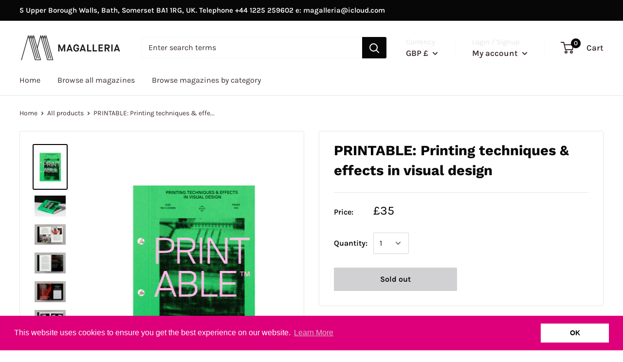

--- FILE ---
content_type: text/javascript
request_url: https://store.magalleria.co.uk/cdn/shop/t/21/assets/custom.js?v=90373254691674712701586697763
body_size: -744
content:
//# sourceMappingURL=/cdn/shop/t/21/assets/custom.js.map?v=90373254691674712701586697763
